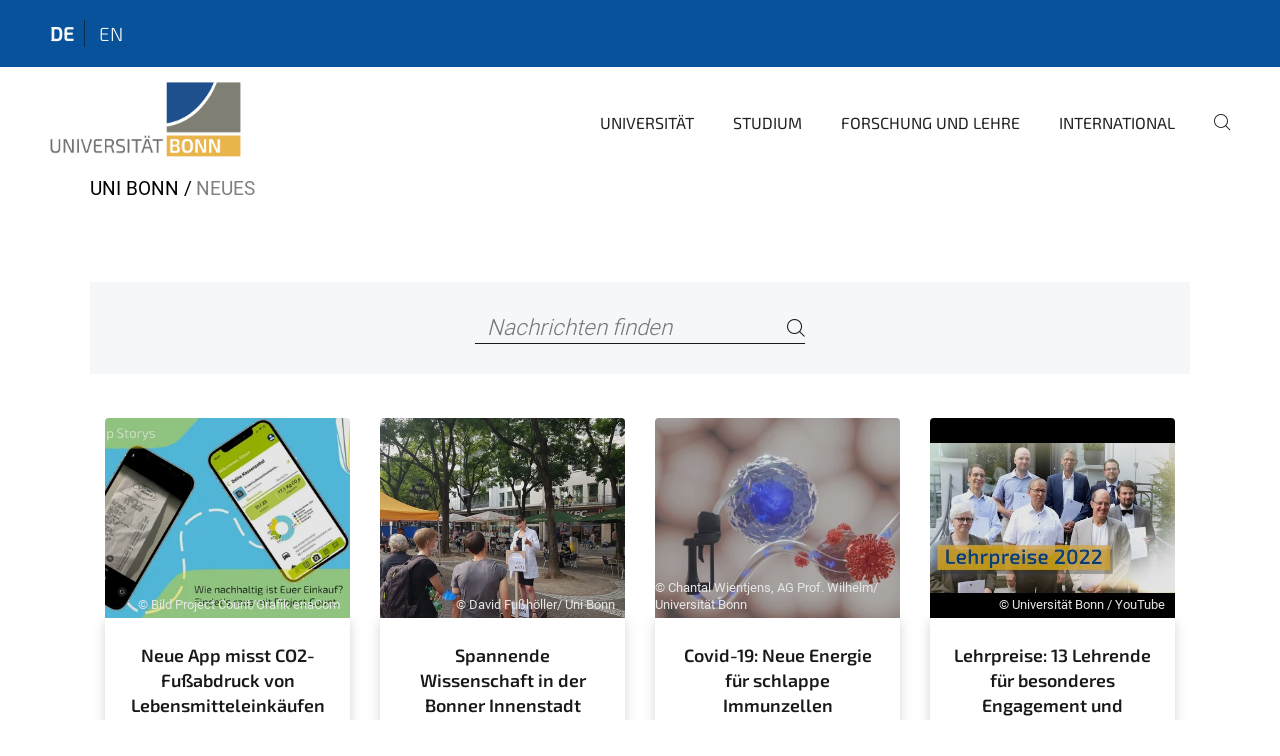

--- FILE ---
content_type: text/html;charset=utf-8
request_url: https://www.uni-bonn.de/de/neues?b_start:int=1344&set_language=de
body_size: 9860
content:
<!DOCTYPE html>
<html xmlns="http://www.w3.org/1999/xhtml" lang="de" xml:lang="de">
<head><meta http-equiv="Content-Type" content="text/html; charset=UTF-8" /><link rel="alternate" hreflang="de" href="https://www.uni-bonn.de/de/neues" /><link rel="alternate" hreflang="en" href="https://www.uni-bonn.de/en/news" /><link data-head-resource="1" rel="stylesheet" href="/++theme++barceloneta/css/barceloneta.min.css" /><link data-head-resource="1" rel="stylesheet" type="text/css" href="/++theme++unibonn.theme/css/style.css?tag=21-01-2026_12-19-03" /><link href="https://www.uni-bonn.de/de/neues/RSS" rel="alternate" title="Neues - b'RSS 1.0'" type="application/rss+xml" /><link href="https://www.uni-bonn.de/de/neues/rss.xml" rel="alternate" title="Neues - b'RSS 2.0'" type="application/rss+xml" /><link href="https://www.uni-bonn.de/de/neues/atom.xml" rel="alternate" title="Neues - b'Atom'" type="application/rss+xml" /><link rel="canonical" href="https://www.uni-bonn.de/de/neues" /><link rel="preload icon" type="image/vnd.microsoft.icon" href="https://www.uni-bonn.de/de/favicon.ico" /><link rel="mask-icon" href="https://www.uni-bonn.de/de/favicon.ico" /><link href="https://www.uni-bonn.de/de/@@search" rel="search" title="Website durchsuchen" /><link data-bundle="easyform" href="https://www.uni-bonn.de/++webresource++b6e63fde-4269-5984-a67a-480840700e9a/++resource++easyform.css" media="all" rel="stylesheet" type="text/css" /><link data-bundle="multilingual" href="https://www.uni-bonn.de/++webresource++f30a16e6-dac4-5f5f-a036-b24364abdfc8/++resource++plone.app.multilingual.stylesheet/multilingual.css" media="all" rel="stylesheet" type="text/css" /><link data-bundle="plone-fullscreen" href="https://www.uni-bonn.de/++webresource++ac83a459-aa2c-5a45-80a9-9d3e95ae0847/++plone++static/plone-fullscreen/fullscreen.css" media="all" rel="stylesheet" type="text/css" /><script async="True" data-bundle="plone-fullscreen" integrity="sha384-yAbXscL0aoE/0AkFhaGNz6d74lDy9Cz7PXfkWNqRnFm0/ewX0uoBBoyPBU5qW7Nr" src="https://www.uni-bonn.de/++webresource++6aa4c841-faf5-51e8-8109-90bd97e7aa07/++plone++static/plone-fullscreen/fullscreen.js"></script><script data-bundle="plone" integrity="sha384-6Wh7fW8sei4bJMY3a6PIfr5jae6gj9dIadjpiDZBJsr9pJ5gW0bsg0IzoolcL3H0" src="https://www.uni-bonn.de/++webresource++cff93eba-89cf-5661-8beb-464cc1d0cbc7/++plone++static/bundle-plone/bundle.min.js"></script><script type="text/javascript">
var _paq = window._paq || [];
/* tracker methods like "setCustomDimension" should be called before "trackPageView" */
_paq.push(['trackPageView']);
_paq.push(['enableLinkTracking']);
(function() {
var u="https://webstat.hrz.uni-bonn.de/";
_paq.push(['setTrackerUrl', u+'matomo.php']);
_paq.push(['setSiteId', '2']);
var d=document, g=d.createElement('script'), s=d.getElementsByTagName('script')[0];
g.type='text/javascript'; g.async=true; g.defer=true; g.src=u+'matomo.js'; s.parentNode.insertBefore(g,s);
})();
</script><script data-head-resource="1" src="/++theme++unibonn.theme/js/libs.js?tag=21-01-2026_12-19-32"></script><script data-head-resource="1" src="/++theme++unibonn.theme/js/script.js?tag=21-01-2026_12-19-32"></script>
  <meta charset="utf-8"><meta charset="utf-8" /><meta name="twitter:card" content="summary" /><meta property="og:site_name" content="Universität Bonn" /><meta property="og:title" content="Neues" /><meta property="og:type" content="website" /><meta property="og:description" content="Pressemitteilungen der Universität Bonn" /><meta property="og:url" content="https://www.uni-bonn.de/de/neues" /><meta property="og:image" content="https://www.uni-bonn.de/++resource++plone-logo.svg" /><meta property="og:image:type" content="image/svg+xml" /><meta name="description" content="Pressemitteilungen der Universität Bonn" /><meta name="viewport" content="width=device-width, initial-scale=1.0" /><meta name="generator" content="Plone - https://plone.org/" /></meta>
  <meta http-equiv="X-UA-Compatible" content="IE=edge"><meta charset="utf-8" /><meta name="twitter:card" content="summary" /><meta property="og:site_name" content="Universität Bonn" /><meta property="og:title" content="Neues" /><meta property="og:type" content="website" /><meta property="og:description" content="Pressemitteilungen der Universität Bonn" /><meta property="og:url" content="https://www.uni-bonn.de/de/neues" /><meta property="og:image" content="https://www.uni-bonn.de/++resource++plone-logo.svg" /><meta property="og:image:type" content="image/svg+xml" /><meta name="description" content="Pressemitteilungen der Universität Bonn" /><meta name="viewport" content="width=device-width, initial-scale=1.0" /><meta name="generator" content="Plone - https://plone.org/" /></meta>
  <meta name="viewport" content="width=device-width, initial-scale=1"><meta charset="utf-8" /><meta name="twitter:card" content="summary" /><meta property="og:site_name" content="Universität Bonn" /><meta property="og:title" content="Neues" /><meta property="og:type" content="website" /><meta property="og:description" content="Pressemitteilungen der Universität Bonn" /><meta property="og:url" content="https://www.uni-bonn.de/de/neues" /><meta property="og:image" content="https://www.uni-bonn.de/++resource++plone-logo.svg" /><meta property="og:image:type" content="image/svg+xml" /><meta name="description" content="Pressemitteilungen der Universität Bonn" /><meta name="viewport" content="width=device-width, initial-scale=1.0" /><meta name="generator" content="Plone - https://plone.org/" /></meta>
  <title>Neues — Universität Bonn</title>
</head>
<body id="visual-portal-wrapper" class="col-content frontend icons-on navigation-theme-navigation_default portaltype-folder section-neues site-de template-news_overview thumbs-on userrole-anonymous viewpermission-view" dir="ltr" data-base-url="https://www.uni-bonn.de/de/neues" data-view-url="https://www.uni-bonn.de/de/neues" data-portal-url="https://www.uni-bonn.de" data-i18ncatalogurl="https://www.uni-bonn.de/plonejsi18n" data-lazy_loading_image_scales="[{&quot;id&quot;: &quot;large&quot;, &quot;value&quot;: 768}, {&quot;id&quot;: &quot;preview&quot;, &quot;value&quot;: 500}, {&quot;id&quot;: &quot;mini&quot;, &quot;value&quot;: 200}, {&quot;id&quot;: &quot;thumb&quot;, &quot;value&quot;: 128}, {&quot;id&quot;: &quot;tile&quot;, &quot;value&quot;: 64}, {&quot;id&quot;: &quot;icon&quot;, &quot;value&quot;: 32}, {&quot;id&quot;: &quot;listing&quot;, &quot;value&quot;: 16}]" data-pat-pickadate="{&quot;date&quot;: {&quot;selectYears&quot;: 200}, &quot;time&quot;: {&quot;interval&quot;: 5 } }" data-pat-plone-modal="{&quot;actionOptions&quot;: {&quot;displayInModal&quot;: false}}"><div class="outer-wrapper">
    <div class="inner-wrapper">

      <div id="fontfamilies">
  <style>@font-face{font-family:'uni-bonn';src: url('https://www.uni-bonn.de/font-families/unibonn-fonts/view/++widget++form.widgets.file_eot/@@download');src: url('https://www.uni-bonn.de/font-families/unibonn-fonts/view/++widget++form.widgets.file_eot/@@download') format('embedded-opentype'),url('https://www.uni-bonn.de/font-families/unibonn-fonts/view/++widget++form.widgets.file_svg/@@download') format('svg'),url('https://www.uni-bonn.de/font-families/unibonn-fonts/view/++widget++form.widgets.file_woff/@@download') format('woff'),url('https://www.uni-bonn.de/font-families/unibonn-fonts/view/++widget++form.widgets.file_ttf/@@download') format('truetype');font-weight:normal;font-style:normal;}.uni-bonn-icon-arrow-down:before{content:"\e900";font-family:uni-bonn}.uni-bonn-icon-arrow-top:before{content:"\e901";font-family:uni-bonn}.uni-bonn-icon-close:before{content:"\e902";font-family:uni-bonn}.uni-bonn-icon-arrow-right:before{content:"\e903";font-family:uni-bonn}.uni-bonn-icon-arrow-left:before{content:"\e904";font-family:uni-bonn}.uni-bonn-icon-external:before{content:"\e905";font-family:uni-bonn}.uni-bonn-icon-search:before{content:"\e906";font-family:uni-bonn}.uni-bonn-icon-whatsapp-outline:before{content:"\e907";font-family:uni-bonn}.uni-bonn-icon-whatsapp:before{content:"\e908";font-family:uni-bonn}.uni-bonn-icon-youtube:before{content:"\e909";font-family:uni-bonn}.uni-bonn-icon-youtube-outline:before{content:"\e90a";font-family:uni-bonn}.uni-bonn-icon-instagram:before{content:"\e90b";font-family:uni-bonn}.uni-bonn-icon-instagram-outline:before{content:"\e90c";font-family:uni-bonn}.uni-bonn-icon-linkedin:before{content:"\e90d";font-family:uni-bonn}.uni-bonn-icon-linkedin-outline:before{content:"\e90e";font-family:uni-bonn}.uni-bonn-icon-xing:before{content:"\e90f";font-family:uni-bonn}.uni-bonn-icon-xing-outline:before{content:"\e910";font-family:uni-bonn}.uni-bonn-icon-twitter:before{content:"\e911";font-family:uni-bonn}.uni-bonn-icon-twitter-outline:before{content:"\e912";font-family:uni-bonn}.uni-bonn-icon-facebook:before{content:"\e913";font-family:uni-bonn}.uni-bonn-icon-facebook-outline:before{content:"\e914";font-family:uni-bonn}.uni-bonn-icon-navigation:before{content:"\e915";font-family:uni-bonn}.uni-bonn-icon-phone-book:before{content:"\e917";font-family:uni-bonn}.uni-bonn-icon-information:before{content:"\e918";font-family:uni-bonn}.uni-bonn-icon-checkbox:before{content:"\e919";font-family:uni-bonn}.uni-bonn-icon-filter-kachel:before{content:"\e91a";font-family:uni-bonn}.uni-bonn-icon-filter:before{content:"\e91b";font-family:uni-bonn}.uni-bonn-icon-filter-liste:before{content:"\e91c";font-family:uni-bonn}.uni-bonn-icon-delete:before{content:"\e91d";font-family:uni-bonn}.uni-bonn-icon-filter-liste-inaktiv:before{content:"\e91e";font-family:uni-bonn}.uni-bonn-icon-cheackbox-aktiv:before{content:"\e91f";font-family:uni-bonn}.uni-bonn-icon-filter-kachel-aktiv:before{content:"\e920";font-family:uni-bonn}.uni-bonn-icon-event:before{content:"\e921";font-family:uni-bonn}.uni-bonn-icon-video:before{content:"\e922";font-family:uni-bonn}.uni-bonn-icon-phone:before{content:"\e923";font-family:uni-bonn}.uni-bonn-icon-fax:before{content:"\e924";font-family:uni-bonn}.uni-bonn-icon-link:before{content:"\e925";font-family:uni-bonn}.uni-bonn-icon-download:before{content:"\e926";font-family:uni-bonn}.uni-bonn-icon-print:before{content:"\e927";font-family:uni-bonn}.uni-bonn-icon-x:before{content:"\e928";font-family:uni-bonn}.uni-bonn-icon-x-outline:before{content:"\e929";font-family:uni-bonn}.uni-bonn-icon-bluesky:before{content:"\e92a";font-family:uni-bonn}.uni-bonn-icon-bluesky-outline:before{content:"\e92b";font-family:uni-bonn}.uni-bonn-icon-location-1:before{content:"\e916";font-family:uni-bonn}.uni-bonn-icon-mastodon:before{content:"\e92c";font-family:uni-bonn}.uni-bonn-icon-mastodon-outline:before{content:"\e92d";font-family:uni-bonn}
@font-face{font-family:'Uni-Bonn-official';src: url('https://www.uni-bonn.de/font-families/uni-bonn-official/view/++widget++form.widgets.file_eot/@@download');src: url('https://www.uni-bonn.de/font-families/uni-bonn-official/view/++widget++form.widgets.file_eot/@@download') format('embedded-opentype'),url('https://www.uni-bonn.de/font-families/uni-bonn-official/view/++widget++form.widgets.file_svg/@@download') format('svg'),url('https://www.uni-bonn.de/font-families/uni-bonn-official/view/++widget++form.widgets.file_woff/@@download') format('woff'),url('https://www.uni-bonn.de/font-families/uni-bonn-official/view/++widget++form.widgets.file_ttf/@@download') format('truetype');font-weight:normal;font-style:normal;}.Uni-Bonn-official-icon-fakten-zahlen:before{content:"\e900";font-family:Uni-Bonn-official}.Uni-Bonn-official-icon-forschung:before{content:"\e901";font-family:Uni-Bonn-official}.Uni-Bonn-official-icon-informationen:before{content:"\e902";font-family:Uni-Bonn-official}.Uni-Bonn-official-icon-orientierung:before{content:"\e903";font-family:Uni-Bonn-official}.Uni-Bonn-official-icon-transfer:before{content:"\e904";font-family:Uni-Bonn-official}.Uni-Bonn-official-icon-promotion:before{content:"\e905";font-family:Uni-Bonn-official}.Uni-Bonn-official-icon-hochschulsport:before{content:"\e906";font-family:Uni-Bonn-official}.Uni-Bonn-official-icon-it:before{content:"\e907";font-family:Uni-Bonn-official}.Uni-Bonn-official-icon-argelander:before{content:"\e908";font-family:Uni-Bonn-official}.Uni-Bonn-official-icon-diversity:before{content:"\e909";font-family:Uni-Bonn-official}.Uni-Bonn-official-icon-sprache:before{content:"\e90a";font-family:Uni-Bonn-official}.Uni-Bonn-official-icon-qualitaetssicherung:before{content:"\e910";font-family:Uni-Bonn-official}.Uni-Bonn-official-icon-lernplattform:before{content:"\e911";font-family:Uni-Bonn-official}.Uni-Bonn-official-icon-alumni:before{content:"\e912";font-family:Uni-Bonn-official}.Uni-Bonn-official-icon-veranstaltung:before{content:"\e90b";font-family:Uni-Bonn-official}.Uni-Bonn-official-icon-studieren:before{content:"\e90c";font-family:Uni-Bonn-official}.Uni-Bonn-official-icon-ranking:before{content:"\e90d";font-family:Uni-Bonn-official}.Uni-Bonn-official-icon-beratung:before{content:"\e90e";font-family:Uni-Bonn-official}.Uni-Bonn-official-icon-foerderung:before{content:"\e90f";font-family:Uni-Bonn-official}.Uni-Bonn-official-icon-postdocs:before{content:"\e913";font-family:Uni-Bonn-official}.Uni-Bonn-official-icon-strategie:before{content:"\e914";font-family:Uni-Bonn-official}.Uni-Bonn-official-icon-lehre:before{content:"\e91c";font-family:Uni-Bonn-official}.Uni-Bonn-official-icon-exellenz:before{content:"\e91d";font-family:Uni-Bonn-official}.Uni-Bonn-official-icon-multiplikatoren:before{content:"\e91e";font-family:Uni-Bonn-official}.Uni-Bonn-official-icon-kontakt:before{content:"\e91f";font-family:Uni-Bonn-official}.Uni-Bonn-official-icon-ort:before{content:"\e920";font-family:Uni-Bonn-official}.Uni-Bonn-official-icon-international:before{content:"\e921";font-family:Uni-Bonn-official}.Uni-Bonn-official-icon-sprechstunde:before{content:"\e922";font-family:Uni-Bonn-official}.Uni-Bonn-official-icon-fortbildung:before{content:"\e923";font-family:Uni-Bonn-official}.Uni-Bonn-official-icon-bibliothek:before{content:"\e924";font-family:Uni-Bonn-official}.Uni-Bonn-official-icon-oeffnungszeiten:before{content:"\e925";font-family:Uni-Bonn-official}.Uni-Bonn-official-icon-auszeichnungen:before{content:"\e926";font-family:Uni-Bonn-official}.Uni-Bonn-official-icon-unie915:before{content:"\e915";font-family:Uni-Bonn-official}.Uni-Bonn-official-icon-unie916:before{content:"\e916";font-family:Uni-Bonn-official}.Uni-Bonn-official-icon-unie917:before{content:"\e917";font-family:Uni-Bonn-official}.Uni-Bonn-official-icon-unie918:before{content:"\e918";font-family:Uni-Bonn-official}.Uni-Bonn-official-icon-unie919:before{content:"\e919";font-family:Uni-Bonn-official}.Uni-Bonn-official-icon-unie91a:before{content:"\e91a";font-family:Uni-Bonn-official}.Uni-Bonn-official-icon-unie91b:before{content:"\e91b";font-family:Uni-Bonn-official}.Uni-Bonn-official-icon-transfer-puzzle:before{content:"\e927";font-family:Uni-Bonn-official}.Uni-Bonn-official-icon-transfer-arrow:before{content:"\e928";font-family:Uni-Bonn-official}
@font-face{font-family:'testfont';src: url('https://www.uni-bonn.de/font-families/default-fonts/view/++widget++form.widgets.file_eot/@@download');src: url('https://www.uni-bonn.de/font-families/default-fonts/view/++widget++form.widgets.file_eot/@@download') format('embedded-opentype'),url('https://www.uni-bonn.de/font-families/default-fonts/view/++widget++form.widgets.file_svg/@@download') format('svg'),url('https://www.uni-bonn.de/font-families/default-fonts/view/++widget++form.widgets.file_woff/@@download') format('woff'),url('https://www.uni-bonn.de/font-families/default-fonts/view/++widget++form.widgets.file_ttf/@@download') format('truetype');font-weight:normal;font-style:normal;}.testfont-icon-home:before{content:"\e902";font-family:testfont}.testfont-icon-pencil:before{content:"\e905";font-family:testfont}.testfont-icon-music:before{content:"\e911";font-family:testfont}.testfont-icon-bell:before{content:"\e951";font-family:testfont}
@font-face{font-family:'Uni-Bonn-Kampagne';src: url('https://www.uni-bonn.de/font-families/kampagne/view/++widget++form.widgets.file_eot/@@download');src: url('https://www.uni-bonn.de/font-families/kampagne/view/++widget++form.widgets.file_eot/@@download') format('embedded-opentype'),url('https://www.uni-bonn.de/font-families/kampagne/view/++widget++form.widgets.file_svg/@@download') format('svg'),url('https://www.uni-bonn.de/font-families/kampagne/view/++widget++form.widgets.file_woff/@@download') format('woff'),url('https://www.uni-bonn.de/font-families/kampagne/view/++widget++form.widgets.file_ttf/@@download') format('truetype');font-weight:normal;font-style:normal;}.Uni-Bonn-Kampagne-icon-social-media:before{content:"\e900";font-family:Uni-Bonn-Kampagne}.Uni-Bonn-Kampagne-icon-bildergalerie:before{content:"\e901";font-family:Uni-Bonn-Kampagne}.Uni-Bonn-Kampagne-icon-podcast:before{content:"\e902";font-family:Uni-Bonn-Kampagne}.Uni-Bonn-Kampagne-icon-anmeldung:before{content:"\e903";font-family:Uni-Bonn-Kampagne}.Uni-Bonn-Kampagne-icon-presse:before{content:"\e904";font-family:Uni-Bonn-Kampagne}.Uni-Bonn-Kampagne-icon-veranstaltung:before{content:"\e905";font-family:Uni-Bonn-Kampagne}.Uni-Bonn-Kampagne-icon-film:before{content:"\e906";font-family:Uni-Bonn-Kampagne}.Uni-Bonn-Kampagne-icon-landingpage:before{content:"\e907";font-family:Uni-Bonn-Kampagne}.Uni-Bonn-Kampagne-icon-nachhaltigkeit:before{content:"\e908";font-family:Uni-Bonn-Kampagne}
@font-face{font-family:'icomoon';src: url('https://www.uni-bonn.de/font-families/uni-bonn-temp/view/++widget++form.widgets.file_eot/@@download');src: url('https://www.uni-bonn.de/font-families/uni-bonn-temp/view/++widget++form.widgets.file_eot/@@download') format('embedded-opentype'),url('https://www.uni-bonn.de/font-families/uni-bonn-temp/view/++widget++form.widgets.file_svg/@@download') format('svg'),url('https://www.uni-bonn.de/font-families/uni-bonn-temp/view/++widget++form.widgets.file_woff/@@download') format('woff'),url('https://www.uni-bonn.de/font-families/uni-bonn-temp/view/++widget++form.widgets.file_ttf/@@download') format('truetype');font-weight:normal;font-style:normal;}.icomoon-icon-icon_transfer_puzzle:before{content:"\e900";font-family:icomoon}.icomoon-icon-icon_transfer-arrow:before{content:"\e901";font-family:icomoon}</style>
</div>
      

      <div id="unibonn-topbar" class="unibonn-main-topbar ">
    <div class="container">
        <div class="row">
            <div class="col-md-9" id="topbar-left-wrapper">
                
                <div id="language-selector">
                    
  <ul class="languageselector">
    
      <li class="currentLanguage  language-de">
        <a href="https://www.uni-bonn.de/@@multilingual-selector/26d0d869b4f140a1a41726b09fb5df6c/de?b_start:int=1344&amp;set_language=de" title="Deutsch">
          
          de
        </a>
      </li>
    
      <li class=" language-en">
        <a href="https://www.uni-bonn.de/@@multilingual-selector/26d0d869b4f140a1a41726b09fb5df6c/en?b_start:int=1344&amp;set_language=en" title="English">
          
          en
        </a>
      </li>
    
  </ul>


                </div>
            </div>
            <div class="col-md-3" id="topbar-right-wrapper">
                
  

            </div>
        </div>
    </div>
</div>

      <header id="company-header" class="unibonn">

    <div class="header-template-0 header-image-size-1">
      <div class="container">
        <div id="company-topbar" class="container ">
          
  <div id="company-logo">
    
      <a class="portal-logo logo_desktop" href="https://www.uni-bonn.de/de" title="Universität Bonn">
        <img alt="Universität Bonn" title="Universität Bonn" src="https://www.uni-bonn.de/de/++theme++unibonn.theme/images/logos/logo_desktop.svg" />
      </a>
    
      <a class="portal-logo logo_mobile" href="https://www.uni-bonn.de/de" title="Universität Bonn">
        <img alt="Universität Bonn" title="Universität Bonn" src="https://www.uni-bonn.de/de/++theme++unibonn.theme/images/logos/logo_mobile.svg" />
      </a>
    
      <a class="portal-logo logo_mobile_navigation" href="https://www.uni-bonn.de/de" title="Universität Bonn">
        <img alt="Universität Bonn" title="Universität Bonn" src="https://www.uni-bonn.de/de/++theme++unibonn.theme/images/logos/logo_mobile_navigation.svg" />
      </a>
    
  </div>

          
  <div class="language-selector-container">
    <div class="language-selector">
      
        <div>
          <span class="text">de</span>
          <span class="icon interaktiv-icon-basetilestheme-arrow-top"></span>
        </div>
      
        
      
      <ul class="lang-dropdown">
        <li class="selected">
          <a href="https://www.uni-bonn.de/@@multilingual-selector/26d0d869b4f140a1a41726b09fb5df6c/de?b_start:int=1344&amp;set_language=de">de</a>
        </li>
        <li class="">
          <a href="https://www.uni-bonn.de/@@multilingual-selector/26d0d869b4f140a1a41726b09fb5df6c/en?b_start:int=1344&amp;set_language=en">en</a>
        </li>
      </ul>
    </div>
  </div>

          <div id="navigation-overlay"></div>
          

  <div class="sidenavigation-links">
    <button id="toggle-navigation" class="sidenavigation-link" aria-label="Toggle Navigation">
      <i class="icon-unibonn-navigation"></i>
    </button>
    
  </div>

  
    <div id="company-navigation-main" class="desktop">
      <nav class="main-navigation">
        
  <ul class="main-navigation-sections">
    
      <li class="section-0 has-subsections">
        <a class="has-subsections" href="https://www.uni-bonn.de/de/universitaet" data-uid="e9f66c8cdf7a40e2a0fde42297e46636">
          Universität
        </a>
      </li>
    
      <li class="section-0 has-subsections">
        <a class="has-subsections" href="https://www.uni-bonn.de/de/studium" data-uid="8096b942dbec4a30a7b97d238572e344">
          Studium
        </a>
      </li>
    
      <li class="section-0 has-subsections">
        <a class="has-subsections" href="https://www.uni-bonn.de/de/forschung-lehre" data-uid="b0c505a92ca6473ab6be02caeca6e865">
          Forschung und Lehre
        </a>
      </li>
    
      <li class="section-0 has-subsections">
        <a class="has-subsections" href="https://www.uni-bonn.de/de/international" data-uid="54eeef7717a04584ad85b2f1dd38605a">
          International
        </a>
      </li>
    
    
        <li class="search">
          <a href="https://www.uni-bonn.de/de/search" title="suchen">
            <i class="icon-unibonn icon-unibonn-search"></i>
          </a>
        </li>
    
  </ul>

      </nav>
    </div>

    <div id="company-navigation" class="menu">
      <button class="close-navigation-menu close-desktop-navigation" aria-label="schließen">
        <i class="icon-unibonn-close"></i>
      </button>

      <div id="navigation-menu-header">
        
          <a class="portal-logo logo_mobile_menu" href="https://www.uni-bonn.de/de" title="Universität Bonn">
            <img alt="Universität Bonn" title="Universität Bonn" src="https://www.uni-bonn.de/de/++theme++unibonn.theme/images/logos/logo_mobile_navigation.svg" />
          </a>
        

        <ul class="navigation-menu-header-actions">
          
            <li>
              <a class="open-search" href="https://www.uni-bonn.de/de/search" title="suchen">
                <i class="icon-unibonn icon-unibonn-search"></i>
              </a>
            </li>
          
          <li>
            <a class="close-navigation-menu" id="close-navigation" title="schließen">
              <i class="icon-unibonn-navigation"></i>
            </a>
          </li>
        </ul>
      </div>

      <div class="searchbar">
        <form action="https://www.uni-bonn.de/de/search">
          <button class="start-search" aria-label="Start Search"><i class="left icon-unibonn icon-unibonn-search"></i>
          </button>
          <input class="search-input" type="text" name="SearchableText" aria-label="Search" />
          <button class="clear-search" aria-label="Clear Search"><i class="icon-unibonn icon-unibonn-close"></i>
          </button>
        </form>
      </div>

      <nav class="main-navigation">
        <div class="navigation-level">
          <div class="spinner" style="display: block"></div>
        </div>
      </nav>

    </div>
  

        </div>
      </div>
      
  

    </div>

  </header>

      <div id="anchors"></div>

      <div id="company-content" class="container-fluid main-content-wrapper">
        <div class="row status-message-row set-max-width">
          <aside id="global_statusmessage" class="container">
      

      <div>
      </div>
    </aside>
        </div>
        <nav class="breadcrumbs">
  <span id="breadcrumbs-you-are-here" class="hiddenStructure">You are here:</span>

  <ol aria-labelledby="breadcrumbs-you-are-here">
    <li id="breadcrumbs-home">
      <a href="https://www.uni-bonn.de/de">Uni Bonn</a>
    </li>
    <li id="breadcrumbs-1">
      
        
        <span id="breadcrumbs-current">Neues</span>
      
    </li>
  </ol>
</nav>
        <main id="main-container" class="row">
          <div id="column1-container"></div>
          <div class="col-xs-12 col-sm-12">
              <article id="content">

            

              <header>

                <div id="viewlet-above-content-title">
</div>

                
  


                <div id="viewlet-below-content-title">
</div>

                
  


                <div id="viewlet-below-content-description"></div>

              </header>

              <div id="viewlet-above-content-body"></div>

              <div id="content-core">
                
  

    <form id="news-search" action="https://www.uni-bonn.de/de/neues" method="GET" name="search-news">

      <div class="search-bar">
        <div class="searchbox">
          <input type="text" name="SearchableText" placeholder="Nachrichten finden" aria-label="Nachrichten finden" />
          <button class="icon-unibonn-search btn btn-link" aria-label="Search" name="submit" type="submit"></button>
        </div>
      </div>

      <input type="hidden" name="_authenticator" value="4e7703f932b41f1b3f608ed2473fbd845ee324bc" />

    <div id="formfield-form-wigdet-unibonn-user-id" class="mb-3 field fieldname-form.wigdet.unibonn-user-id wigdet-mode-input empty" data-fieldname="form.wigdet.unibonn-user-id">
                      <label class="form-label" for="formfield-form-wigdet-unibonn-user-id">
                        UniID
                        <span class="required-field" title="Erforderlich"></span>
                      </label>
                      <input class="form-control text-wigdet required-field protectedemail-field" id="form-wigdet-uni-email" name="form.wigdet.uni-email" type="text" value="" placeholder="+49 69 1234 4678" />
                      <em class="invalid-feedback">Bitte füllen Sie dieses Feld mit dem im Platzhalter angegebenen Beispielformat aus.</em>
                      <div class="form-text">Die Telefonnummer wird gemäß der DSGVO verarbeitet.</div>
                    </div>
                <div style="display: none"><input name="tigger" type="text" value="" /></div></form>

    
      <div class="news-items">
        

          

          
            <div class="col-md-3 news_item">
              
  <div class="image-wrapper">
    <a href="https://www.uni-bonn.de/de/neues/neue-app-misst-co2-fussabdruck-von-lebensmitteleinkaeufen" title="Neue App misst CO2-Fußabdruck von Lebensmitteleinkäufen">
      <div class="img lazy-load-scaled-image" style=" background-position: 50.0000% 50.0000%" data-loader="customLoaderBackgroundImage" data-base_url="https://www.uni-bonn.de/de/neues/neue-app-misst-co2-fussabdruck-von-lebensmitteleinkaeufen/bild_grafik_projectcount.png/@@images/image/preview" data-image_dimensions="{'width': 1280, 'height': 720}">
        <div class="overlay"></div>
        <div class="copyright-container">
          <span class="copyright">© Bild Project Count/Grafik enaCom</span>
        </div>
      </div>
    </a>
    
  </div>
  <div class="news-content">
    <a class="title" href="https://www.uni-bonn.de/de/neues/neue-app-misst-co2-fussabdruck-von-lebensmitteleinkaeufen">Neue App misst CO2-Fußabdruck von Lebensmitteleinkäufen</a>
    <div class="description">
      <div>Nachhaltig Einkaufen? Das verspricht im Supermarkt eine ganze Reihe von Produkten. Aber wie hoch ist er tatsächlich, der CO2-Fußabruck von Lebensmitteln? Das kann man mit einer neuen App anhand seiner eigenen Einkäufe herausfinden. Das Startup-Vorhaben „Project Count“ hat die App entwickelt, „um einen Beitrag zur Verringerung des Ausstoßes von klimaschädlichen Treibhausgasen zu leisten“, sagt Gründer Simon Pfeiffer, der im April 2021 seinen Master in Volkwirtschaft an der Universität Bonn absolvierte.</div>
      <div class="description-fade"></div>
    </div>
    <div class="news-footer">
      <span class="news-date">29.07.2022</span>
      <a class="link-to-content" href="https://www.uni-bonn.de/de/neues/neue-app-misst-co2-fussabdruck-von-lebensmitteleinkaeufen" title="Neue App misst CO2-Fußabdruck von Lebensmitteleinkäufen">
        <i class="icon-unibonn icon-unibonn-arrow-right"></i>
      </a>
    </div>
  </div>

            </div>
          

        

          

          
            <div class="col-md-3 news_item">
              
  <div class="image-wrapper">
    <a href="https://www.uni-bonn.de/de/neues/171-2022" title="Spannende Wissenschaft in der Bonner Innenstadt">
      <div class="img lazy-load-scaled-image" style=" background-position: 50.0000% 50.0000%" data-loader="customLoaderBackgroundImage" data-base_url="https://www.uni-bonn.de/de/neues/171-2022/Bild.jpg/@@images/image/preview" data-image_dimensions="{'width': 4032, 'height': 3024}">
        <div class="overlay"></div>
        <div class="copyright-container">
          <span class="copyright">© David Fußhöller/ Uni Bonn</span>
        </div>
      </div>
    </a>
    
  </div>
  <div class="news-content">
    <a class="title" href="https://www.uni-bonn.de/de/neues/171-2022">Spannende Wissenschaft in der Bonner Innenstadt</a>
    <div class="description">
      <div>Nicht im Hörsaal, sondern mitten in der Bonner Innenstadt – zwölf Nachwuchsforschende der Universitäten Bonn, Köln und Düsseldorf geben am 6. August von 13 bis 16 Uhr auf dem Bottlerplatz Einblicke in ihre tägliche Forschungsarbeit und beantworten Fragen. Angelehnt an die „Speakers Corner“ im Londoner Hyde Park, wo Debatten und Diskussionen öffentlich und unter Beteiligung des Publikums geführt wurden, stehen die Wissenschaftlerinnen und Wissenschaftler dabei auf Holzkisten (Soapboxes) und präsentieren ihre Forschungsarbeiten auf verständliche und anschauliche Weise – teils auf Deutsch, teils auf Englisch.</div>
      <div class="description-fade"></div>
    </div>
    <div class="news-footer">
      <span class="news-date">27.07.2022</span>
      <a class="link-to-content" href="https://www.uni-bonn.de/de/neues/171-2022" title="Spannende Wissenschaft in der Bonner Innenstadt">
        <i class="icon-unibonn icon-unibonn-arrow-right"></i>
      </a>
    </div>
  </div>

            </div>
          

        

          

          
            <div class="col-md-3 news_item">
              
  <div class="image-wrapper">
    <a href="https://www.uni-bonn.de/de/neues/172-2022" title="Covid-19: Neue Energie für schlappe Immunzellen">
      <div class="img lazy-load-scaled-image" style=" background-position: 50.0000% 50.0000%" data-loader="customLoaderBackgroundImage" data-base_url="https://www.uni-bonn.de/de/neues/172-2022/cell2.jpg/@@images/image/preview" data-image_dimensions="{'width': 1920, 'height': 1080}">
        <div class="overlay"></div>
        <div class="copyright-container">
          <span class="copyright">© Chantal Wientjens, AG Prof. Wilhelm/ Universität Bonn</span>
        </div>
      </div>
    </a>
    
  </div>
  <div class="news-content">
    <a class="title" href="https://www.uni-bonn.de/de/neues/172-2022">Covid-19: Neue Energie für schlappe Immunzellen</a>
    <div class="description">
      <div>Bei Covid-19-Kranken bildet der Stoffwechsel bestimmte energiereiche Verbindungen, Ketonkörper genannt, in zu geringer Menge. Zwei wichtige Zelltypen im Immunsystem benötigen diese Energieträger jedoch, um ausreichend schlagkräftig gegen das Virus vorzugehen. Vielleicht erklärt dieser Befund, warum manche Menschen so viel schwerer erkranken als andere. In diese Richtung deutet zumindest eine Studie unter Federführung der Universität Bonn und des Universitätsklinikums Bonn. Die Ergebnisse sind jetzt in der Zeitschrift Nature erschienen. Sie machen auch Hoffnung auf neue Therapien.</div>
      <div class="description-fade"></div>
    </div>
    <div class="news-footer">
      <span class="news-date">27.07.2022</span>
      <a class="link-to-content" href="https://www.uni-bonn.de/de/neues/172-2022" title="Covid-19: Neue Energie für schlappe Immunzellen">
        <i class="icon-unibonn icon-unibonn-arrow-right"></i>
      </a>
    </div>
  </div>

            </div>
          

        

          

          
            <div class="col-md-3 news_item">
              
  <div class="image-wrapper">
    <a href="https://www.uni-bonn.de/de/neues/173-2022" title="Lehrpreise: 13 Lehrende für besonderes Engagement und kreative Ideen ausgezeichnet">
      <div class="img lazy-load-scaled-image" style=" background-position: 50.0000% 50.0000%" data-loader="customLoaderBackgroundImage" data-base_url="https://i.ytimg.com/vi/3LBv-VbrSzQ/hqdefault.jpg" data-image_dimensions="{'width': 480, 'height': 360}">
        <div class="overlay"></div>
        <div class="copyright-container">
          <span class="copyright">© Universität Bonn / YouTube</span>
        </div>
      </div>
    </a>
    
  </div>
  <div class="news-content">
    <a class="title" href="https://www.uni-bonn.de/de/neues/173-2022">Lehrpreise: 13 Lehrende für besonderes Engagement und kreative Ideen ausgezeichnet</a>
    <div class="description">
      <div>13 Lehrende der Universität Bonn sind für ihre Verdienste mit den Lehrpreisen der Universität ausgezeichnet worden. Ausgewählt hatten die Studierenden selbst diejenigen Lehrenden, die nun einen Preis für ihre Leistungen erhielten. Die feierliche Urkundenübergabe durch den Prorektor für Studium, Lehre und Hochschulentwicklung, Prof. Dr. Klaus Sandmann, fand im Garten des Rektoratsgebäudes statt. Dabei stellte der Prorektor die zentrale Bedeutung exzellenter Lehre für die Daseinsberechtigung der Universität heraus.</div>
      <div class="description-fade"></div>
    </div>
    <div class="news-footer">
      <span class="news-date">27.07.2022</span>
      <a class="link-to-content" href="https://www.uni-bonn.de/de/neues/173-2022" title="Lehrpreise: 13 Lehrende für besonderes Engagement und kreative Ideen ausgezeichnet">
        <i class="icon-unibonn icon-unibonn-arrow-right"></i>
      </a>
    </div>
  </div>

            </div>
          

        

          

          
            <div class="col-md-3 news_item">
              
  <div class="image-wrapper">
    <a href="https://www.uni-bonn.de/de/neues/170-2022" title="Die bewegende Kraft der Wärme">
      <div class="img lazy-load-scaled-image" style=" background-position: 50.0000% 50.0000%" data-loader="customLoaderBackgroundImage" data-base_url="https://www.uni-bonn.de/de/neues/170-2022/clausiusfinal.jpg/@@images/image/preview" data-image_dimensions="{'width': 1394, 'height': 785}">
        <div class="overlay"></div>
        <div class="copyright-container">
          <span class="copyright">© Foto: Gunar Peters </span>
        </div>
      </div>
    </a>
    
  </div>
  <div class="news-content">
    <a class="title" href="https://www.uni-bonn.de/de/neues/170-2022">Die bewegende Kraft der Wärme</a>
    <div class="description">
      <div>Der Physiker Rudolph Clausius zählt zu den herausragendsten Köpfen der Naturwissenschaften des 19. Jahrhunderts. Er gilt auch als weiser Vordenker der Nachhaltigkeit. Zwei Jahrzehnte war Clausius Professor für Physik an der Universität Bonn. Das Universitätsmuseum zeigt bis zum 23. Dezember 2022 eine Ausstellung aus Anlass seines 200. Geburtstages. </div>
      <div class="description-fade"></div>
    </div>
    <div class="news-footer">
      <span class="news-date">26.07.2022</span>
      <a class="link-to-content" href="https://www.uni-bonn.de/de/neues/170-2022" title="Die bewegende Kraft der Wärme">
        <i class="icon-unibonn icon-unibonn-arrow-right"></i>
      </a>
    </div>
  </div>

            </div>
          

        

          

          
            <div class="col-md-3 news_item">
              
  <div class="image-wrapper">
    <a href="https://www.uni-bonn.de/de/neues/169-2022" title="Vier ERC-Grants für die Uni Bonn">
      <div class="img lazy-load-scaled-image" style=" background-position: 50.0000% 50.0000%" data-loader="customLoaderBackgroundImage" data-base_url="https://www.uni-bonn.de/de/neues/169-2022/portraets-erc-grants-1.png/@@images/image/preview" data-image_dimensions="{'width': 1890, 'height': 1063}">
        <div class="overlay"></div>
        <div class="copyright-container">
          <span class="copyright">© privat; Meike Böschemeyer/Uni Bonn; Benoit Grogan-Avignon, 2022; privat</span>
        </div>
      </div>
    </a>
    
  </div>
  <div class="news-content">
    <a class="title" href="https://www.uni-bonn.de/de/neues/169-2022">Vier ERC-Grants für die Uni Bonn</a>
    <div class="description">
      <div>Gute Nachrichten für die Universität Bonn: Vier Wissenschaftler erhalten einen begehrten Grant des Europäischen Forschungsrats (ERC) und damit jeweils eine Förderung in Millionenhöhe für die kommenden fünf Jahre. Prof. Dr. Valentin Blomer vom Mathematischen Institut empfängt einen sogenannten Advanced Grant, Prof. Dr. Claude Duhr vom Physikalischen Institut einen Consolidator Grant. Jeweils einen Starting Grant erhalten Dr. Julian Schmitt vom Institut für Angewandte Physik und Prof. Dr. Georg Oberdieck vom Mathematischen Institut.</div>
      <div class="description-fade"></div>
    </div>
    <div class="news-footer">
      <span class="news-date">25.07.2022</span>
      <a class="link-to-content" href="https://www.uni-bonn.de/de/neues/169-2022" title="Vier ERC-Grants für die Uni Bonn">
        <i class="icon-unibonn icon-unibonn-arrow-right"></i>
      </a>
    </div>
  </div>

            </div>
          

        

          

          
            <div class="col-md-3 news_item">
              
  <div class="image-wrapper">
    <a href="https://www.uni-bonn.de/de/neues/166-2022" title="Gendefekt führt bei Fliegen zu Bewegungsstörungen">
      <div class="img lazy-load-scaled-image" style=" background-position: 50.0000% 50.0000%" data-loader="customLoaderBackgroundImage" data-base_url="https://www.uni-bonn.de/de/neues/166-2022/Bild-1.jpg/@@images/image/preview" data-image_dimensions="{'width': 2766, 'height': 1800}">
        <div class="overlay"></div>
        <div class="copyright-container">
          <span class="copyright">© Meike Böschemeyer/ Universität Bonn</span>
        </div>
      </div>
    </a>
    
  </div>
  <div class="news-content">
    <a class="title" href="https://www.uni-bonn.de/de/neues/166-2022">Gendefekt führt bei Fliegen zu Bewegungsstörungen</a>
    <div class="description">
      <div>Forschende der Universitäten Bonn und Osnabrück haben ein Protein entdeckt, dessen Defekt bei Fliegen zu Bewegungsstörungen führt. Zuvor war das Eiweiß auch schon bei menschlichen Patienten mit einer Parkinson-Erkrankung aufgefallen. Man wusste bislang aber nicht, welche Funktion es in der Zelle hat. Die Studie liefert nun eine Antwort auf diese Frage. Die Arbeit, an der auch das Universitätsklinikum Aachen beteiligt war, ist nun in der Zeitschrift Science Advances erschienen.</div>
      <div class="description-fade"></div>
    </div>
    <div class="news-footer">
      <span class="news-date">22.07.2022</span>
      <a class="link-to-content" href="https://www.uni-bonn.de/de/neues/166-2022" title="Gendefekt führt bei Fliegen zu Bewegungsstörungen">
        <i class="icon-unibonn icon-unibonn-arrow-right"></i>
      </a>
    </div>
  </div>

            </div>
          

        

          

          
            <div class="col-md-3 news_item">
              
  <div class="image-wrapper">
    <a href="https://www.uni-bonn.de/de/neues/167-2022" title="Bodenkundlerin erhält Klaus-Töpfer-Forschungspreis">
      <div class="img lazy-load-scaled-image" style=" background-position: 50.0000% 50.0000%" data-loader="customLoaderBackgroundImage" data-base_url="https://i.ytimg.com/vi/euFHInWkHG8/hqdefault.jpg" data-image_dimensions="{'width': 480, 'height': 360}">
        <div class="overlay"></div>
        <div class="copyright-container">
          <span class="copyright">© Universität Bonn / YouTube</span>
        </div>
      </div>
    </a>
    
  </div>
  <div class="news-content">
    <a class="title" href="https://www.uni-bonn.de/de/neues/167-2022">Bodenkundlerin erhält Klaus-Töpfer-Forschungspreis</a>
    <div class="description">
      <div>Nicht nur im Meer, sondern auch in unseren Böden befindet sich „unsichtbares“ Plastik – Nanoplastik. Das ist ein Problem, da es von Pflanzen aufgenommen und so in die Nahrungskette gelangen kann. Aber wie viel davon verbirgt sich überhaupt im Boden? Um das herauszufinden, möchte Dr. Melanie Braun von der Universität Bonn eine neue Methode entwickeln. Für ihr innovatives Vorhaben hat die Nachwuchswissenschaftlerin jetzt den mit 50.000 Euro dotierten Klaus-Töpfer-Forschungspreis erhalten – intern vergeben durch den Transdisziplinären Forschungsbereich „Innovation und Technologie für eine nachhaltige Zukunft“ (TRA Sustainable Futures) der Universität Bonn. Der Namensgeber Prof. Dr. Klaus Töpfer, ehemaliger Bundesumweltminister und Vorreiter der Klimapolitik, war bei der Preisverleihung zu Gast.</div>
      <div class="description-fade"></div>
    </div>
    <div class="news-footer">
      <span class="news-date">22.07.2022</span>
      <a class="link-to-content" href="https://www.uni-bonn.de/de/neues/167-2022" title="Bodenkundlerin erhält Klaus-Töpfer-Forschungspreis">
        <i class="icon-unibonn icon-unibonn-arrow-right"></i>
      </a>
    </div>
  </div>

            </div>
          

        
      </div>
    

    <div class="col-md-12">
      

      <!-- Navigation -->


  <nav class="d-flex justify-content-center">

    <ul class="pagination">

      
      <li class="page-item previous">
        <a class="page-link" href="https://www.uni-bonn.de/de/neues?b_start:int=1336&amp;set_language=de">
          <span aria-hidden="true">&lt;</span>
          <span class="label">8 frühere Inhalte</span>
        </a>
      </li>

      
      <li class="first page-item">
        <a class="page-link" href="https://www.uni-bonn.de/de/neues?b_start:int=0&amp;set_language=de">1</a>
      </li>

      
      <li class="page-item disabled">
        <span class="page-link">...</span>
      </li>

      
      <li class="page-item">
        <a class="page-link" href="https://www.uni-bonn.de/de/neues?b_start:int=1320&amp;set_language=de">166</a>
      </li>
      <li class="page-item">
        <a class="page-link" href="https://www.uni-bonn.de/de/neues?b_start:int=1328&amp;set_language=de">167</a>
      </li>
      <li class="page-item">
        <a class="page-link" href="https://www.uni-bonn.de/de/neues?b_start:int=1336&amp;set_language=de">168</a>
      </li>

      
      <li class="page-item active" aria-current="page">
        <span class="page-link">169</span>
        <span class="sr-only">(aktuell)</span>
      </li>

      
      <li class="page-item">
        <a class="page-link" href="https://www.uni-bonn.de/de/neues?b_start:int=1352&amp;set_language=de">170</a>
      </li>
      <li class="page-item">
        <a class="page-link" href="https://www.uni-bonn.de/de/neues?b_start:int=1360&amp;set_language=de">171</a>
      </li>
      <li class="page-item">
        <a class="page-link" href="https://www.uni-bonn.de/de/neues?b_start:int=1368&amp;set_language=de">172</a>
      </li>

      
      <li class="page-item disabled">
        <span class="page-link">...</span>
      </li>

      
      <li class="page-item last">
        <a class="page-link" href="https://www.uni-bonn.de/de/neues?b_start:int=2392&amp;set_language=de">300</a>
      </li>

      
      <li class="page-item next">
        <a class="page-link" href="https://www.uni-bonn.de/de/neues?b_start:int=1352&amp;set_language=de">
          <span class="label">Die nächsten 8 Inhalte</span>
          <span aria-hidden="true">&gt;</span>
        </a>
      </li>
    </ul>

  </nav>




    
    </div>

  

              </div>

              <div id="viewlet-below-content-body">


</div>

            
            <footer>
              <div id="viewlet-below-content"><div id="unibonn-scripts"><script type="application/ld+json">
  {
    "@context": "https://schema.org",
    "@type": "WebSite",
    "name": "Universität Bonn",
    "alternateName": ["University of Bonn", "Uni Bonn"],
    "url": "https://www.uni-bonn.de/"
  }
</script></div>
</div>
            </footer>
          </article>
          </div>
          <div id="column2-container"></div>
        </main>
      </div>

      <div id="spinner">
        <div class="spinner-box">
          Wird geladen
        </div>
        <div class="loader">
          <span></span>
          <span></span>
          <span></span>
          <span></span>
        </div>
      </div>
      

      <footer id="company-footer" class="unibonn">
        
        <div id="viewlet-footer-category-links">
  <div class="container">
    <label>Schnellzugriff</label>

    <div class="wrapper">
      <dl>
        <dt>
          <i class="d-inline-block d-lg-none "></i>
          <span>Orientieren</span>
        </dt>
        <dd>
          <a href="https://www.uni-bonn.de/de/universitaet/organisation/universitaetsverwaltung/dezernat-6-internationales/dezernat-internationales">International Office</a>
        </dd>
        <dd>
          <a href="https://www.uni-bonn.de/de/universitaet/unileben/infopunkt-und-unishop">Infopunkt</a>
        </dd>
        <dd>
          <a href="https://www.uni-bonn.de/de/universitaet/ueber-die-uni/standorte/standorte">Standorte</a>
        </dd>
        <dd>
          <a href="https://www.uni-bonn.de/de/universitaet/presse-kommunikation">Presse</a>
        </dd>
        <dd>
          <a href="https://www.uni-bonn.de/de/telefonbuch">Telefonbuch</a>
        </dd>
      </dl>
      <dl>
        <dt>
          <i class="d-inline-block d-lg-none "></i>
          <span>Studieren</span>
        </dt>
        <dd>
          <a href="https://www.uni-bonn.de/de/studium/beratung-und-service/zentrale-studienberatung/zentrale-studienberatung">Zentrale Studienberatung</a>
        </dd>
        <dd>
          <a href="https://www.uni-bonn.de/de/studium/beratung-und-service/studierendensekretariat/studierendensekretariat">Studierendensekretariat</a>
        </dd>
        <dd>
          <a href="https://www.uni-bonn.de/de/universitaet/organisation/fakultaeten-und-wissenschaftliche-einrichtungen/fakultaeten-und-wissenschaftliche-einrichtungen">Fakultäten und Institute</a>
        </dd>
        <dd>
          <a href="https://www.studierendenwerk-bonn.de/">Mensen</a>
        </dd>
        <dd>
          <a href="https://www.sport.uni-bonn.de/sportangebot">Hochschulsport</a>
        </dd>
      </dl>
      <dl>
        <dt>
          <i class="d-inline-block d-lg-none "></i>
          <span>Finden</span>
        </dt>
        <dd>
          <a href="https://www.ulb.uni-bonn.de/de">Universitäts- und Landesbibliothek ULB</a>
        </dd>
        <dd>
          <a href="https://www.hrz.uni-bonn.de/de">Hochschulrechenzentrum (HRZ)</a>
        </dd>
        <dd>
          <a href="https://www.ukbonn.de/">Universitätsklinikum </a>
        </dd>
        <dd>
          <a href="https://www.uni-bonn.de/de/universitaet/arbeiten-an-der-uni/stellenangebote#anchor-none">Stellenangebote</a>
        </dd>
        <dd>
          <a href="https://www.uni-bonn.de/de/universitaet/ueber-die-uni/notfallnummern">Notfallnummern</a>
        </dd>
      </dl>
    </div>
  </div>
</div>
        
  <div id="upper-footer">
    <div class="container">
      <div class="row">
        <div class="col-md-6">
          
          <a class="phone" href="tel:+49 228 73-0">
            +49 228 73-0
          </a><br />
          <span class="information">
            Telefonzentrale
          </span>
        </div>

        <div class="col-sm-6 col-md-6">
          
            
              <span class="header">Empfohlene Links</span>
            
            <div class="direct-links">
              <a href="https://ecampus.uni-bonn.de/" title="eCampus">eCampus</a>
              <a href="https://basis.uni-bonn.de/" title="BASIS">BASIS</a>
              <a href="https://confluence.team.uni-bonn.de/x/KTgbC" title="Serviceportal">Serviceportal</a>
            </div>
          
          <div class="clear"></div>
          <div class="social-media">
            <a target="_blank" href="https://instagram.com/universitaetbonn" title="Instagram"><i class="icon-unibonn uni-bonn-icon-instagram"></i></a>
            <a target="_blank" href="https://bsky.app/profile/unibonn.bsky.social" title="Bluesky"><i class="icon-unibonn uni-bonn-icon-bluesky"></i></a>
            <a target="_blank" href="https://www.linkedin.com/school/rheinische-friedrich-wilhelms-universit%C3%A4t-bonn/" title="LinkedIn"><i class="icon-unibonn uni-bonn-icon-linkedin"></i></a>
            <a target="_blank" href="https://www.youtube.com/user/UniBonnTV" title="Youtube"><i class="icon-unibonn uni-bonn-icon-youtube"></i></a>
            <a target="_blank" href="https://facebook.com/unibonn" title="Facebook"><i class="icon-unibonn uni-bonn-icon-facebook"></i></a>
          </div>
        </div>
      </div>
    </div>
  </div>

  <div id="lower-footer">
    <div class="container">
      <div class="row">
        <div class="col-md-6">
          <span class="company-name">
            Rheinische Friedrich-Wilhelms-Universität Bonn
          </span>
          
        </div>
        <div class="col-md-6">
          <div class="site-actions">
            
              <a href="https://www.uni-bonn.de/de/impressum">Impressum</a>
            
              <a href="https://www.uni-bonn.de/de/datenschutzerklaerung">Datenschutzerklärung</a>
            
              <a href="https://www.chancengerechtigkeit.uni-bonn.de/de/barrierefreiheit?form.widgets.betroffene_seite__url_=https%3A%2F%2Fwww.uni-bonn.de%2Fde%2Fneues">Barrierefreiheit</a>
            
          </div>
        </div>
      </div>
    </div>
  </div>


      </footer>

    </div>
  </div><div id="unibonn-scripts"><script type="application/ld+json">
  {
    "@context": "https://schema.org",
    "@type": "WebSite",
    "name": "Universität Bonn",
    "alternateName": ["University of Bonn", "Uni Bonn"],
    "url": "https://www.uni-bonn.de/"
  }
</script></div></body>
</html>